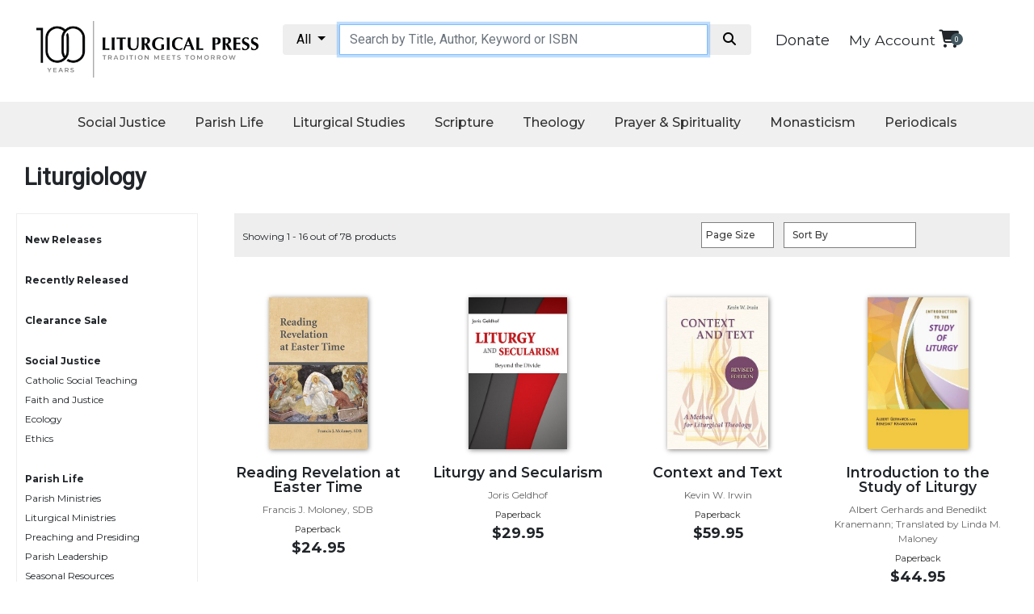

--- FILE ---
content_type: text/html; charset=utf-8
request_url: https://litpress.org/Category/L!LL/Liturgiology?theme=PM
body_size: 25097
content:
<!DOCTYPE html>
<html>
<head>   

        <title>Liturgical Press</title>
            
    <meta name="msvalidate.01" content="2D09CCD4C6E6A04032C581A9D23E9A4C" />
    <link rel="apple-touch-icon" sizes="180x180" href="https://cdnlp.blob.core.windows.net/litpress/images/favicons/apple-touch-icon.png">
    <link rel="icon" type="image/png" href="https://cdnlp.blob.core.windows.net/litpress/images/favicons/favicon-32x32.png" sizes="32x32">
    <link rel="icon" type="image/png" href="https://cdnlp.blob.core.windows.net/litpress/images/favicons/favicon-16x16.png" sizes="16x16">
    <link rel="manifest" href="https://cdnlp.blob.core.windows.net/litpress/images/favicons/manifest.json" type="application/json" crossorigin="anonymous">
    <link rel="mask-icon" href="https://cdnlp.blob.core.windows.net/litpress/images/favicons/safari-pinned-tab.svg" color="#5bbad5">
    <link rel="shortcut icon" href="https://cdnlp.blob.core.windows.net/litpress/images/favicons/favicon.ico">
    <meta name="msapplication-config" content="https://cdnlp.blob.core.windows.net/litpress/images/favicons/browserconfig.xml">
    <meta name="theme-color" content="#ffffff">
    <meta http-equiv="content-type" content="text/html; charset=utf-8" /> 
    <meta name="viewport" content="width=device-width, initial-scale=1.0" />

    
    <!-- Google Tag Manager -->
    <script>
(function(w,d,s,l,i){w[l]=w[l]||[];w[l].push({'gtm.start':
new Date().getTime(),event:'gtm.js'});var f=d.getElementsByTagName(s)[0],
j=d.createElement(s),dl=l!='dataLayer'?'&l='+l:'';j.async=true;j.src=
'https://www.googletagmanager.com/gtm.js?id='+i+dl;f.parentNode.insertBefore(j,f);
})(window,document,'script','dataLayer','GTM-WZBBZFV');</script>
    <!-- End Google Tag Manager -->


    <link href="/bundles/lpcss?v=RWKg1a2Ce9Q4LJYgBrvCJQ0HgUcIdiObFtZ04zIz6do1" rel="stylesheet"/>

    <script src="/bundles/lpscripts?v=G4z4U0PIBFvaMr7AaI0GNdrJSjjnAukucPFC5mdpEUM1"></script>

    

    

        <meta name="Description" content="Liturgiology Books to Buy Online from Liturgical Press" />
        <link rel="canonical" href="https://litpress.org/Category/L!LL/Liturgiology" />


    

    <!-- Facebook Pixel Code -->
    
    <!-- End Facebook Pixel Code -->
</head>

<body>
<!-- Google Tag Manager (noscript) -->
<noscript><iframe src='https://www.googletagmanager.com/ns.html?id=GTM-WZBBZFV'
height="0" width="0" style="display:none;visibility:hidden"></iframe></noscript>
<!-- End Google Tag Manager (noscript) -->



<link href="https://litpress.org/bundles/lpcss?v=RWKg1a2Ce9Q4LJYgBrvCJQ0HgUcIdiObFtZ04zIz6do1" rel="stylesheet" />

<link href='https://maxcdn.bootstrapcdn.com/bootstrap/4.0.0/css/bootstrap.min.css' rel='stylesheet' />


<script src="https://cdnjs.cloudflare.com/ajax/libs/popper.js/1.11.0/umd/popper.min.js" integrity="sha384-b/U6ypiBEHpOf/4+1nzFpr53nxSS+GLCkfwBdFNTxtclqqenISfwAzpKaMNFNmj4" crossorigin="anonymous"></script>
<script src='https://cdnjs.cloudflare.com/ajax/libs/twitter-bootstrap/4.0.0/js/bootstrap.min.js'></script>


<link rel="preconnect" href="https://fonts.googleapis.com">
<link rel="preconnect" href="https://fonts.gstatic.com" crossorigin>
<link href="https://fonts.googleapis.com/css2?family=Montserrat:ital,wght@0,100;0,200;0,300;0,400;0,500;0,600;0,700;0,800;0,900;1,100;1,200;1,300;1,400;1,500;1,600;1,700;1,800;1,900&family=Noto+Sans:ital,wght@0,400;0,700;1,400;1,700&family=Roboto&display=swap" rel="stylesheet">


<link href='https://stackpath.bootstrapcdn.com/font-awesome/4.7.0/css/font-awesome.min.css' rel='stylesheet' />

<link href="https://cdnjs.cloudflare.com/ajax/libs/font-awesome/6.7.2/css/all.min.css" rel='stylesheet' />

<style>
    .monty {
        font-family: 'Montserrat';
    }

    .robo {
        font-family: 'Roboto';
    }

    .bg_lpred {
        background-color: #8A181D;
    }

    .fg_white {
        color: white;
    }

    .tac {
        text-align: center;
    }

    .tar {
        text-align: right;
    }

    .tal {
        text-align: left;
    }

    .bolded {
        font-weight: bold;
    }


    #announcement_bar {
        padding: 12px;
        font-size: 14px;
        position: relative;
        box-sizing: border-box;
    }

    .sect21 {
        width: 100%;
        margin: 0 auto;
        max-width: 1240px;
        clear: both;
        box-sizing: border-box;
        padding: 20px 0px 20px 0px;
    }

    .container {
        max-width: 1220px;
    }


    a {
        font-size: 1.1rem;
        color: #343a40;
    }

        a.cart:hover {
            text-decoration: none;
            color: #d60e96;
        }

        a.cart .cart-basket {
            font-size: .6rem;
            position: absolute;
            top: -6px;
            right: -5px;
            width: 15px;
            height: 15px;
            color: #fff;
            background-color: #418deb;
            border-radius: 50%;
            vertical-align: middle;
        }

    #catContainer {
        width: 225px;
        float: left;
        padding: 10px;
        border: 1px solid #eee;
        line-height: 2;
    }

        #catContainer b {
            display: inline-block;
            margin-top: 10px;
        }

    .hdcol {
        padding-left: 20px;
        padding-bottom: 20px;
        padding-right: 20px;
        margin-top: 20px;
    }

        .hdcol h2 {
            font-size: 24px;
        }

    .colImg {
        height: 200px;
        display: block;
        margin: 0 auto 10px auto;
    }

    .titles_row {
        border-bottom: 1px solid #eee;
        font-size: 14px;
        text-align: center;
        padding-bottom: 30px;
    }

    .salink {
        color: inherit;
        text-decoration: underline;
        font-size: 14px;
        display: inline-block;
        margin-top: 20px;
    }

    .topArea .col-12 {
        padding: 10px 15px;
    }


    @media screen and (max-width:600px) {
        #catContainer {
            display: none;
        }
    }

    #searchInput {
        max-width: unset !important;
        padding: .375rem .75rem !important;
        font-size: 1rem !important;
        height: auto !important
    }
</style>



<link rel="stylesheet" href="https://cdnlp.blob.core.windows.net/litpress/sitecssnscripts/swiper.css" />

<style>
    .jumbotron {
        margin-top: 20px;
    }

    .swiper {
        width: 100%;
        height: 100%;
    }

    .swiper-slide {
        text-align: center;
        font-size: 18px;
        background: #fff;
        /* Center slide text vertically */
        display: -webkit-box;
        display: -ms-flexbox;
        display: -webkit-flex;
        display: flex;
        -webkit-box-pack: center;
        -ms-flex-pack: center;
        -webkit-justify-content: center;
        justify-content: center;
        -webkit-box-align: center;
        -ms-flex-align: center;
        -webkit-align-items: center;
        align-items: center;
    }

        .swiper-slide img {
            display: block;
            width: 100%;
            height: 100%;
            object-fit: cover;
        }
</style>







<!--
        <link rel="stylesheet" href="https://cdn.jsdelivr.net/npm/bootstrap@5.1.1/dist/css/bootstrap.min.css" integrity="sha384-F3w7mX95PdgyTmZZMECAngseQB83DfGTowi0iMjiWaeVhAn4FJkqJByhZMI3AhiU" crossorigin="anonymous">
    <link href="fa/css/all.css" rel="stylesheet">
-->



<style>
    .bar1, .bar2, .bar3 {
        background-color: #333;
    }

    #nav_wrap {
    }

    #logoMobile {
    }

    #cartMobile {
    }

    #searchMobile {
        display: none;
    }

    #topBarMobile {
        display: none;
        flex-direction: row;
        flex-wrap: nowrap;
        justify-content: space-between;
        padding: 10px;
    }

    @media screen and (max-width: 890px) {
        .navicon {
            display: inline-block;
        }

        #topBarMobile {
            display: flex;
        }

        #searchMobile {
            display: block;
        }

        #myTopnav {
            display: none;
        }

        #deskNav {
            display: none;
        }
    }
</style>

<!--top area mobile-->
<div id="topBarMobile">
    <div id="nav_wrap">
        <div class="navicon">
            <div class="bar1"></div>
            <div class="bar2"></div>
            <div class="bar3"></div>
        </div>
    </div>

    <div id="logoMobile">
        <a href="/Home"><img loading="lazy" src='https://cdnlp.blob.core.windows.net/litpress/images/layout/logo100.jpg' style='width:100%;max-width:250px;padding-top:5px' alt="Liturgical Press" /></a>
    </div>

    <div id="cartMobile" style="padding-top:10px;padding-right:10px;text-align:right"> 
        <div id="donateWrapM" style="display:block">
            <a class="monty" style="margin-right:20px;padding-top:0px;padding-bottom:1px;font-size:18px;color:inherit" href="/Donate">Donate</a>
        </div>
        <a href="/Cart" class="cart position-relative d-inline-flex" style="margin-right:41px;" aria-label="View your shopping cart">
            <i class="fas fa fa-shopping-cart fa-lg"></i>
            <span id="cbm" class="cart-basket d-flex align-items-center justify-content-center" style="background-color:#435760">
                <script>
                    $(document).ready(function () {
                        $('#cbm').text($('#cbd').text());
                    });
                </script>
            </span>
        </a>

    </div>
</div>

<div id="searchMobile" style="padding:12px;">
    <div class="container ctSearchMB">
        <div class="row">
            <div class="col-12">
                <div class="input-group">
                    <div class="input-group-btn search-panelMB">
                        <button type="button" class="btn btn-default dropdown-toggle" data-toggle="dropdown" style="background:#eee;color:black;">
                            <span id="search_conceptMB">All</span> <span class="caret"></span>
                        </button>
                        <ul class="dropdown-menu scrollable-dropdown" role="menu">
                            <li id="s_allMB"><a filter='' href="#">All</a></li>
                            <li id="s_tdMB"><a filter='TD' href="#">Give Us This Day</a></li>
                            <li id="s_lrMB"><a filter='LR' href="#">Little Rock Scripture</a></li>
                            <li id="s_musicMB"><a filter='music' href="#">Music</a></li>
                            <li id="s_spMB"><a filter='SP' href="#">Spanish</a></li>
                            <li id="s_sjbMB"><a filter='SJB' href="#">The Saint John's Bible</a></li>
                            <li id="s_cpMB"><a filter='CP' href="#">Cistercian</a></li>
                            <li id="s_wcsMB"><a filter='WCS' href="#">Wisdom Commentary</a></li>
                            <li id="s_onsaleMB"><a filter='onsale' href="#">On Sale</a></li>

                        </ul>
                    </div>
                    <input type="hidden" name="search_paramMB" value="all" id="search_paramMB">
                    <input type="text" class="form-control" name="xMB" id="searchInputMB" placeholder="Search by Title, Author, Keyword or ISBN" style="margin-top:0px">
                    <span class="input-group-btn">
                        <button style="background:#eee;color:black" id='searchBtnMB' class="btn btn-default" type="button" data-href='/Products/Search?query=queryValue&amp;filter=filterValue'>
                            <i class="fa fa-search fa-fw"></i>
                        </button>
                    </span>
                </div>
            </div>
        </div>
    </div>
</div>

<!--end top area mobile-->




<style>
    .bar1, .bar2, .bar3 {
        height: 3px;
        margin-top: 11px;
        margin-bottom: 12px;
    }

    .navmb {
        text-align: center;
    }

        .navmb:after {
            content: '';
            display: block;
            margin: 20px auto;
            width: 60%;
            height: 1px;
            border-bottom: 1px solid #ccc;
        }

    #mbsubmenu {
        width: 95%;
        margin: 0 auto;
        padding-top: 20px;
        padding-bottom: 20px;
    }

        #mbsubmenu .navmb {
            color: white !important;
        }

            #mbsubmenu .navmb:after {
                border-bottom: 1px solid #333;
            }

    .navlink {
        margin: 0px 0px 10px 10px !important;
    }
</style>



<div id="mySidenav" class="sidenav bg_white fg_charcoal monty" style="box-shadow:0 0 10px #333">
    <a class="navlink" href='/MyAccount'>My Account</a>
    <br />

    <div class="navLinkHead" style="margin-left:10px;font-weight:bold;font-size:22px">Social Justice</div>
    <a class="navlink" href='/Category/CSTE/catholic-social-teaching'>Catholic Social Teaching </a>
    <a class="navlink" href='/Category/JUFA/faith-and-justice'>Faith and Justice</a>
    <a class="navlink" href="/Category/ECOL/ecology">Ecology</a>
    <a class="navlink" href='/Category/ETHI/ethics'>Ethics</a>


    <div class="navLinkHead" style="margin-left:10px;font-weight:bold;font-size:22px">Parish Life</div>
    <a class='navlink' href='/Category/PMIN/parish-ministries'>Parish Ministries</a>
    <a class='navlink' href='/Category/LMIN/liturgical-ministries'>Liturgical Ministries</a>
    <a class='navlink' href='/Category/PANP/preaching-and-presiding'>Preaching and Presiding</a>
    <a class='navlink' href='/Category/PARL/parish-leadership'>Parish Leadership</a>
    <a class='navlink' href='/Category/SEAR/seasonal-resources'>Seasonal Resources</a>
    <a class='navlink' href='/Category/LRE/worship-resources'>Worship Resources</a>
    <a class='navlink' href='/Category/SACP/sacramental-preparation'>Sacramental Preparation</a>
    <a class='navlink' href='/Category/RITB/ritual-books'>Ritual Books</a>
    <a class='navlink' href='/Music'>Music</a>


    <div class="navLinkHead" style="margin-left:10px;font-weight:bold;font-size:22px">Liturgical Studies</div>
    <a class='navlink' href='/Category/LITT/liturgical-theology'>Liturgical Theology</a>
    <a class='navlink' href='/Category/LITC/liturgy-of-the-church'>The Liturgy of the Church</a>
    <a class='navlink' href="/Category/LISA/liturgy-and-sacraments">Liturgy and Sacraments</a>
    <a class='navlink' href='/Category/LITH/liturgy-in-history'>Liturgy in History</a>



    <div class="navLinkHead" style="margin-left:10px;font-weight:bold;font-size:22px">
        Scripture
        <!--<i class="fa fa-caret-down"></i>-->
    </div>
    <a class='navlink' href="/Category/BISP/biblical-spirituality">Biblical Spirituality</a>
    <a class='navlink' href="/Category/OTS/old-testament-scholarship">Old Testament Scholarship</a>
    <a class='navlink' href="/Category/NTS/new-testament-scholarship">New Testament Scholarship</a>
    <a class='navlink' href="/wisdom-commentary-series">Wisdom Commentary</a>
    <a class='navlink' href="/little-rock-scripture-study">Little Rock Scripture Study</a>
    <a class='navlink' href="/SJB">The Saint John's Bible</a>


    <div class="navLinkHead" style="margin-left:10px;font-weight:bold;font-size:22px">
        Theology
        <!--<i class="fa fa-caret-down"></i>-->
    </div>
    <a class='navlink' href="/Category/ECC/ecclesiology-and-ecumenism">Ecclesiology and Ecumenism</a>
    <a class='navlink' href="/Category/CHCU/church-and-culture">Church and Culture</a>
    <a class='navlink' href="/Category/SACT/sacramental-theology">Sacramental Theology </a>
    <a class='navlink' href="/Category/SYST/Systematic-Theology">Systematic Theology </a>
    <a class='navlink' href="/Category/HIST/Theology-in-History">Theology in History</a>
    <a class='navlink' href="/Category/ATA/Aesthetics-and-the-Arts">Aesthetics and the Arts</a>


    <div class="navLinkHead" style="margin-left:10px;font-weight:bold;font-size:22px">
        Prayer & Spirituality
        <!--<i class="fa fa-caret-down"></i>-->
    </div>
    <a class='navlink' href="/Category/P/prayer">Prayer</a>
    <a class='navlink' href="/Category/LOTH/Liturgy-of-the-Hours">
        Liturgy of the Hours
    </a>
    <a class='navlink' href="/Category/SPI/Spirituality">Spirituality</a>
    <a class='navlink' href="/Category/BH/Biography-Hagiography">Biography/Hagiography </a>
    <a class='navlink' href="/Category/DR/daily-reflections">Daily Reflections</a>
    <a class='navlink' href="/Category/SDC/spiritual-direction-counseling">Spiritual Direction/Counseling</a>
    <a class='navlink' href="https://giveusthisday.org" target="_blank" rel="nofollow"><i>Give Us This Day</i></a>


    <div class="navLinkHead" style="margin-left:10px;font-weight:bold;font-size:22px">
        Monasticism
        <!--<i class="fa fa-caret-down"></i>-->
    </div>
    <a class='navlink' href="/Category/B/Benedictine-Spirituality">Benedictine Spirituality </a>
    <a class='navlink' href="/CP">Cistercian </a>
    <a class='navlink' href="/Category/ROSB/rule-of-saint-benedict-and-other-rules">Rule of Saint Benedict and Other Rules</a>
    <a class='navlink' href="/Category/LEDI/lectio-divina">Lectio Divina</a>
    <a class='navlink' href="/Category/MOST/monastic-studies">Monastic Studies</a>
    <a class='navlink' href="/Category/S-MID/monastic-interreligious-dialogue">Monastic Interreligious Dialogue</a>
    <a class='navlink' href="/Category/OBL/oblates">Oblates</a>
    <a class='navlink' href="/Category/MOIH/monasticism-in-history">Monasticism in History</a>
    <a class='navlink' href="/Category/THME/thomas-merton">Thomas Merton</a>
    <a class='navlink' href="/Category/RLD/religious-life-discipleship">Religious Life/Discipleship</a>




    <div class="navLinkHead" style="margin-left:10px;font-weight:bold;font-size:22px">
        Periodicals
        <!--<i class="fa fa-caret-down"></i>-->
    </div>
    <a class='navlink' href="https://giveusthisday.org" target="_blank" rel="nofollow"><i>Give Us This Day</i></a>
    <a class='navlink' href="http://journalworship.org" target="_blank" rel="nofollow"><i>Worship</i></a>
    <a class='navlink' href="https://thebibletoday.org" target="_blank" rel="nofollow"><i>The Bible Today</i></a>

    <a class='navlink' href="https://cistercian-studies-quarterly.org/" target="_blank" rel="nofollow"><i>Cistercian Studies Quarterly</i></a>
    <a class='navlink' href="/loose-leaf-lectionary/index"><i>Loose-Leaf Lectionary</i></a>
    <a class="navlink" href="/Missals-For-Mass/Index"><i>Celebrating the Eucharist</i></a>
    <a class='navlink' href="/Bulletins/Index">Bulletins</a>

</div>




<script>
    $(document).ready(function () {
        //MOBILE NAV EVENTS
        $('.navicon').click(function () {
            $('#mySidenav').toggleClass('navopen');
            $(this).toggleClass('change');
        });
    });

    $(window).resize(function () {
        if ($('.navicon').css('display') == 'none') {
            $('#mySidenav').removeClass('navopen');
            $('.navicon').removeClass('change');
        }
    });
</script>

<style>
    ul.dropdown-menu li a {
        color: inherit
    }
</style>



<!--logo and search section-->
<div class='sect21' id="deskNav">
    <div class="container topArea">
        <div class="row">
            <div class="col-12 col-lg-3 col-md-3">
                <a href="/Home"><img loading="lazy" src='https://cdnlp.blob.core.windows.net/litpress/images/layout/logo100.jpg' style='width:100%;max-width:300px;margin-top:-4px' alt="Liturgical Press" /></a>
            </div>


            <div class="col-lg-6 col-12 col-md-6" style="padding:0">
                <div class="container ctSearch">
                    <div class="row">
                        <div class="col-12">
                            <div class="input-group">
                                <div class="input-group-btn search-panel">
                                    <button type="button" class="btn btn-default dropdown-toggle" data-toggle="dropdown" style="background:#eee;color:black;">
                                        <span id="search_concept">All</span> <span class="caret"></span>
                                    </button>
                                    <ul class="dropdown-menu scrollable-dropdown" role="menu">
                                        <li id="s_all"><a filter='' href="#">All</a></li>
                                        <li id="s_td"><a filter='TD' href="#">Give Us This Day</a></li>
                                        <li id="s_lr"><a filter='LR' href="#">Little Rock Scripture</a></li>
                                        <li id="s_music"><a filter='music' href="#">Music</a></li>
                                        <li id="s_sp"><a filter='SP' href="#">Spanish</a></li>
                                        <li id="s_sjb"><a filter='SJB' href="#">The Saint John's Bible</a></li>
                                        <li id="s_cp"><a filter='CP' href="#">Cistercian</a></li>
                                        <li id="s_wcs"><a filter='WCS' href="#">Wisdom Commentary</a></li>
                                        <li id="s_onsale"><a filter='onsale' href="#">On Sale</a></li>
                                    </ul>
                                </div>
                                <input type="hidden" name="search_param" value="all" id="search_param">
                                <input type="text" class="form-control" name="x" id="searchInput" placeholder="Search by Title, Author, Keyword or ISBN" style="margin-top:0px;">
                                <span class="input-group-btn">
                                    <button style="background:#eee;color:black" id='searchBtn' class="btn btn-default" type="button" data-href='/Products/Search?query=queryValue&amp;filter=filterValue'>
                                        <i class="fa fa-search fa-fw"></i>
                                    </button>
                                </span>
                            </div>
                        </div>
                    </div>
                </div>
            </div>


            <style>
                .cart, .headerLink {
                    color: inherit;
                }

                    .cart:hover, .fa-shopping-cart:hover, .cart-basket:hover {
                        color: #8A181D !important;
                    }
            </style>
            <div class="col-lg-3 col-12 col-md-3 tar-sm-l">
                <div id="cartInfo">
                            <div id="donateWrap" style="display:inline-block;margin-top:7px">
                                <a class="monty" style="color:inherit;margin-right:20px;padding-top:0px;padding-bottom:1px;font-size:18px;" href="/Donate">Donate</a>
                            </div>

                    <span class='monty' style='font-size:14px'><a class="headerLink" href="/MyAccount">My Account</a></span>

                    <a href="/Cart" class="cart position-relative d-inline-flex" aria-label="View your shopping cart">
                        <i class="fas fa fa-shopping-cart fa-lg"></i>
                        <span id="cbd" class="cart-basket d-flex align-items-center justify-content-center" style="background-color:#435760">
0
                        </span>
                    </a>
                </div>


            </div>
        </div>
    </div>
</div>

<script>
    $(document).ready(function (e) {
        $('.search-panel .dropdown-menu').find('a').click(function (e) {
            e.preventDefault();
            var param = $(this).attr("href").replace("#", "");
            var concept = $(this).text();
            var filter = $(this).attr('filter');
            //alert(filter);
            $('.search-panel span#search_concept').text(concept);
            $('.input-group #search_param').val(filter);
        });
    });

    $(document).ready(function (e) {
        $('.search-panelMB .dropdown-menu').find('a').click(function (e) {
            e.preventDefault();
            var param = $(this).attr("href").replace("#", "");
            var concept = $(this).text();
            var filter = $(this).attr('filter');
            //alert(filter);
            $('.search-panelMB span#search_conceptMB').text(concept);
            $('.input-group #search_paramMB').val(filter);
        });
    });
</script>

<script>
    function navFunction() {
        var x = document.getElementById("myTopnav");
        if (x.className === "topnav") {
            x.className += " responsive";
        } else {
            x.className = "topnav";
        }
    }

    function SetSearchFilter(f) {
        f = f.toLowerCase();

        var selector = '#s_' + f;
        var MBSelector = '#s_' + f + 'MB';

        $('#search_concept').html("Little Rock Scripture");
        $('#search_param').val("LR");
        $('#search_paramMB').val("LR");
        $('#s_lr').insertBefore('#s_all');

        $('#search_conceptMB').html("Little Rock Scripture");
        $('#search_paramMB').val("LR");
        $('#s_lrMB').insertBefore('#s_allMB');

        if (f == "" || f == "all") {
            $('#search_concept').html("All");
            $('#search_conceptMB').html("All");
            $('#search_param').val("All");
            $('#search_paramMB').val("All");
        }
        else if (f == "td") {
            $('#search_concept').html("Give Us This Day");
            $('#search_conceptMB').html("Give Us This Day");
            $('#search_param').val("TD");
            $('#search_paramMB').val("TD");
        }
        else if (f == "lr") {
            $('#search_concept').html("Little Rock Scripture");
            $('#search_conceptMB').html("Little Rock Scripture");
            $('#search_param').val("LR");
            $('#search_paramMB').val("LR");
        }
        else if (f == "sp") {
            $('#search_concept').html("Spanish");
            $('#search_conceptMB').html("Spanish");
            $('#search_param').val("SP");
            $('#search_paramMB').val("SP");
        }
        else if (f == "cp") {
            $('#search_concept').html("Cistercian");
            $('#search_conceptMB').html("Cistercian");
            $('#search_param').val("CP");
            $('#search_paramMB').val("CP");
        }
        else if (f == "onsale") {
            $('#search_concept').html("On Sale");
            $('#search_conceptMB').html("On Sale");
            $('#search_param').val("onsale");
            $('#search_paramMB').val("onsale");
        }
        else if (f == "music") {
            $('#search_concept').html("Music");
            $('#search_conceptMB').html("Music");
            $('#search_param').val("music");
            $('#search_paramMB').val("music");
        }
        else if (f == "wcs") {
            $('#search_concept').html("Wisdom Commentary");
            $('#search_conceptMB').html("Wisdom Commentary");
            $('#search_param').val("WCS");
            $('#search_paramMB').val("WCS");
        }
        else {
            $('#search_concept').html("All");
            $('#search_conceptMB').html("All");
        }
    }

    function GetCurrentSiteSearch() {
        var loc = window.location.href.toLowerCase();

        if (loc.includes("litpress.org/lr") || loc.includes("devsmm.com/lr") || loc.includes("litpress.org/little-rock") || loc.includes("devsmm.com/little-rock")) {
            return "LR";
        }
        else if (loc.includes("litpress.org/cp") || loc.includes("devsmm.com/cp") || loc.includes("litpress.org/cistercian-pu") || loc.includes("devsmm.com/cistercian-pu")) {
            return "CP";
        }
        else if ((loc.includes("litpress.org/wcs") || loc.includes("devsmm.com/wcs") || loc.includes("litpress.org/wisdom-com") || loc.includes("devsmm.com/wisdom-com"))) {
            return "WCS";
        }
        else if ((loc.includes("litpress.org/sjb") || loc.includes("devsmm.com/sjb") || loc.includes("litpress.org/the-saint-j") || loc.includes("devsmm.com/the-saint-j"))) {
            return "SJB";
        }
        else if ((loc.includes("litpress.org/music") || loc.includes("devsmm.com/music"))) {
            return "music";
        }
        else if ((loc.includes("litpress.org/spanish") || loc.includes("devsmm.com/spanish"))) {
            return "SP";
        }
        else {
            return "";
        }
    }

    $(document).ready(function () {
        $('#searchBtn').click(function () {
            var value = $("#searchInput").val().trim();
            if (value == "" || value == null)
                return;

            var filter = "";

            filter = $('.input-group #search_param').val();

            location.href = $(this).attr('data-href').replace("queryValue", value.toLowerCase()).replace("filterValue", filter);
        });

        var curUrlLocation = window.location.href;

        if (curUrlLocation.toLowerCase().includes("products/search")) {
            var urlParamsS;
            (window.onpopstate = function () {
                var match,
                    pl = /\+/g,  // Regex for replacing addition symbol with a space
                    search = /([^&=]+)=?([^&]*)/g,
                    decode = function (s) { return decodeURIComponent(s.replace(pl, " ")); },
                    query = window.location.search.substring(1);

                urlParamsS = {};
                while (match = search.exec(query))
                    urlParamsS[decode(match[1])] = decode(match[2]);
            })();

            if ("filter" in urlParamsS) {
                var sFilter = urlParamsS['filter'];

                SetSearchFilter(sFilter);
            }
        }
        else {
            var curSite = GetCurrentSiteSearch();

            if (curSite == "LR") {
                $('#search_concept').html("Little Rock Scripture");
                $('#search_param').val("LR");
                $('#s_lr').insertBefore('#s_all');

                $('#search_conceptMB').html("Little Rock Scripture");
                $('#search_paramMB').val("LR");
                $('#s_lrMB').insertBefore('#s_allMB');
            }
            else if (curSite == "CP") {
                $('#search_concept').html("Cistercian");
                $('#search_param').val("CP");
                $('#s_cp').insertBefore('#s_all');

                $('#search_conceptMB').html("Cistercian");
                $('#search_paramMB').val("CP");
                $('#s_cpMB').insertBefore('#s_allMB');
            }
            else if (curSite == "WCS") {
                $('#search_concept').html("Wisdom Commentary");
                $('#search_param').val("WCS");
                $('#s_wcs').insertBefore('#s_all');

                $('#search_conceptMB').html("Wisdom Commentary");
                $('#search_paramMB').val("WCS");
                $('#s_wcsMB').insertBefore('#s_allMB');
            }
            else if (curSite == "SJB") {
                $('#search_concept').html("Saint Johns Bible");
                $('#search_param').val("SJB");
                $('#s_sjb').insertBefore('#s_all');

                $('#search_conceptMB').html("Saint Johns Bible");
                $('#search_paramMB').val("SJB");
                $('#s_sjbMB').insertBefore('#s_allMB');
            }
            else if (curSite == "music") {
                $('#search_concept').html("Music");
                $('#search_param').val("music");
                $('#s_music').insertBefore('#s_all');

                $('#search_conceptMB').html("Music");
                $('#search_paramMB').val("music");
                $('#s_musicMB').insertBefore('#s_allMB');
            }
            else if (curSite == "SP") {
                $('#search_concept').html("Spanish");
                $('#search_param').val("SP");
                $('#s_sp').insertBefore('#s_all');

                $('#search_conceptMB').html("Spanish");
                $('#search_paramMB').val("SP");
                $('#s_spMB').insertBefore('#s_SPMB');
            }
        }


        $('#searchInput').keydown(function (e) {
            $(this).css('font-style', 'normal');

            if (e.keyCode == 13) {
                if ($(this).val().trim() != '') {
                    $('#searchBtn').click();
                }
            }
        });

        $('#searchBtnMB').click(function () {
            var value = $("#searchInputMB").val().trim();
            if (value == "" || value == null)
                return;

            var filter = "";

            filter = $('.input-group #search_paramMB').val();

            location.href = $(this).attr('data-href').replace("queryValue", value).replace("filterValue", filter);

            location.href = $(this).attr('data-href').replace("queryValue", value).replace("filterValue", filter);
        });

        $('#searchInputMB').keydown(function (e) {
            $(this).css('font-style', 'normal');

            if (e.keyCode == 13) {
                if ($(this).val().trim() != '') {
                    $('#searchBtnMB').click();
                }
            }
        });
    })
</script>

<style>
    ul.dropdown-menu li {
        padding: 5px 10px 5px 10px;
    }

        ul.dropdown-menu li a {
            font-size: 13px;
        }

    .scrollable-dropdown {
        height: auto;
        overflow-x: hidden;
    }
</style>



<script>

    $(document).ready(function () {
        $('.drop_nb_btn').click(function () {
            //alert();
            $(this).next('.drop_nb_down-content').toggle();
        });
    });
</script>



<!--DD Nav bar-->
<style>
    .topnav {
        background-color: #F0F0F0; /* #DFDFDF;*/
        box-sizing: border-box;
        text-align: center;
        margin: 0 auto;
        min-height: 56px;
        height: auto;
    }

        .topnav * {
            font-family: 'Montserrat';
        }

        .topnav a {
            display: inline-block;
            color: #333;
            text-align: center;
            padding: 14px 16px;
            text-decoration: none;
            font-size: 16px;
            box-sizing: border-box;
            font-weight: 500;
            transition: 0.3s;
        }

        .topnav .icon {
            display: none;
        }

    .drop_nb_btn {
        display: inline-block;
    }

    .drop_nb_down {
        display: inline-block;
        transition: 0.3s;
    }


        .drop_nb_down .drop_nb_btn {
            font-size: 16px;
            border: none;
            outline: none;
            color: #333;
            padding: 14px 16px;
            background-color: inherit;
            font-family: inherit;
            font-weight: 500;
            text-align: center;
            transition: 0.3s;
        }

    .drop_nb_down-content {
        display: none;
        position: absolute;
        background-color: #F0F0F0;
        min-width: 160px;
        z-index: 999999;
        transition: 0.3s;
    }

        .drop_nb_down-content a {
            float: none;
            color: black;
            padding: 12px 16px;
            text-decoration: none;
            display: block;
            text-align: left;
            font-weight: 400;
            font-size: 13px;
            transition: 0.3s;
        }

    .topnav a:hover {
        text-decoration: none;
    }

    .topnav a:hover, .drop_nb_down:hover .drop_nb_btn {
        color: #8A181D;
        border-bottom: 3px solid #8A181D;
    }

    .drop_nb_down-content a:hover {
        color: #8A181D;
        border: none;
        background: #DFDFDF;
    }


    @media screen and (min-width:891px) {
        .drop_nb_down:hover .drop_nb_down-content {
            display: block;
        }
    }




    @media screen and (max-width: 890px) {


        .topnav a:not(:first-child), .drop_nb_down .drop_nb_btn {
            display: none;
        }

        #first {
            display: none;
        }

        .topnav a.icon {
            float: left;
            display: block;
        }
    }

    @media screen and (max-width: 890px) {
        .topnav.responsive {
            position: relative;
            height: auto;
        }
            /*.topnav.responsive .icon {
        position: absolute;
        right: 0;
        top: 0;
      }*/
            .topnav.responsive a {
                float: none;
                display: block;
                text-align: left;
            }

            .topnav.responsive .drop_nb_down {
                float: none;
                text-align: left;
                display: block;
            }

            .topnav.responsive .drop_nb_down-content {
                position: relative;
            }

            .topnav.responsive .drop_nb_down .drop_nb_btn {
                display: block;
                width: 100%;
                text-align: left;
            }



        .drop_nb_down-content a {
            margin-left: 10px;
        }
    }
</style>

<div class="topnav" id="myTopnav">
    <div class='drop_nb_down'>
        <button class='drop_nb_btn' style="cursor:pointer !important">Social Justice</button>
        <div class='drop_nb_down-content'>
            <a href='/Category/CSTE/catholic-social-teaching'>Catholic Social Teaching </a>
            <a href='/Category/JUFA/faith-and-justice'>Faith and Justice</a>
            <a href="/Category/ECOL/ecology">Ecology</a>
            <a href='/Category/ETHI/ethics'>Ethics</a>
        </div>
    </div>


    <div class='drop_nb_down'>
        <button class='drop_nb_btn'>Parish Life</button>
        <div class='drop_nb_down-content'>
            <a href='/Category/PMIN/parish-ministries'>Parish Ministries</a>
            <a href='/Category/LMIN/liturgical-ministries'>Liturgical Ministries</a>
            <a href='/Category/PANP/preaching-and-presiding'>Preaching and Presiding</a>
            <a href='/Category/PARL/parish-leadership'>Parish Leadership</a>
            <a href='/Category/SEAR/seasonal-resources'>Seasonal Resources</a>
            <a href='/Category/LRE/worship-resources'>Worship Resources</a>
            <a href='/Category/SACP/sacramental-preparation'>Sacramental Preparation</a>
            <a href='/Category/RITB/ritual-books'>Ritual Books</a>
            <a href='/Music'>Music</a>
            <a href='/Missals-For-Mass/Index'>Missals for Mass</a>
        </div>
    </div>

    <div class='drop_nb_down'>
        <button class='drop_nb_btn'>Liturgical Studies</button>
        <div class='drop_nb_down-content'>
            <a href='/Category/LITT/liturgical-theology'>Liturgical Theology</a>
            <a href='/Category/LITC/liturgy-of-the-church'>The Liturgy of the Church</a>
            <a href="/Category/LISA/liturgy-and-sacraments">Liturgy and Sacraments</a>
            <a href='/Category/LITH/liturgy-in-history'>Liturgy in History</a>
        </div>
    </div>


    <div class="drop_nb_down">
        <button class="drop_nb_btn">
            Scripture
            <!--<i class="fa fa-caret-down"></i>-->
        </button>
        <div class="drop_nb_down-content">
            <a href="/Category/BISP/biblical-spirituality">Biblical Spirituality</a>
            <a href="/Category/OTS/old-testament-scholarship">Old Testament Scholarship</a>
            <a href="/Category/NTS/new-testament-scholarship">New Testament Scholarship</a>
            <a href="/wisdom-commentary-series">Wisdom Commentary</a>
            <a href="/little-rock-scripture-study">Little Rock Scripture Study</a>
            <a href="/SJB">The Saint John's Bible</a>
        </div>
    </div>



    <div class="drop_nb_down">
        <button class="drop_nb_btn">
            Theology
            <!--<i class="fa fa-caret-down"></i>-->
        </button>
        <div class="drop_nb_down-content">
            <a href="/Category/ECC/ecclesiology-and-ecumenism">Ecclesiology and Ecumenism</a>
            <a href="/Category/CHCU/church-and-culture">Church and Culture</a>
            <a href="/Category/SACT/sacramental-theology">Sacramental Theology </a>
            <a href="/Category/SYST/Systematic-Theology">Systematic Theology </a>
            <a href="/Category/HIST/Theology-in-History">Theology in History</a>
            <a href="/Category/ATA/Aesthetics-and-the-Arts">Aesthetics and the Arts</a>
        </div>
    </div>



    <div class="drop_nb_down">
        <button class="drop_nb_btn">
            Prayer & Spirituality
            <!--<i class="fa fa-caret-down"></i>-->
        </button>
        <div class="drop_nb_down-content">
            <a href="/Category/P/prayer">Prayer</a>
            <a href="/Category/LOTH/Liturgy-of-the-Hours">
                Liturgy of the Hours
            </a>
            <a href="/Category/SPI/Spirituality">Spirituality</a>
            <a href="/Category/BH/Biography-Hagiography">Biography/Hagiography </a>
            <a href="/Category/DR/daily-reflections">Daily Reflections</a>
            <a href="/Category/SDC/spiritual-direction-counseling">Spiritual Direction/Counseling</a>
            <a href="https://giveusthisday.org" target="_blank" rel="nofollow"><i>Give Us This Day</i></a>
        </div>
    </div>



    <div class="drop_nb_down">
        <button class="drop_nb_btn">
            Monasticism
            <!--<i class="fa fa-caret-down"></i>-->
        </button>
        <div class="drop_nb_down-content">
            <a href="/Category/B/Benedictine-Spirituality">Benedictine Spirituality </a>
            <a href="/CP">Cistercian </a>
            <a href="/Category/ROSB/rule-of-saint-benedict-and-other-rules">Rule of Saint Benedict and Other Rules</a>
            <a href="/Category/LEDI/lectio-divina">Lectio Divina</a>
            <a href="/Category/MOST/monastic-studies">Monastic Studies</a>
            <a href="/Category/S-MID/monastic-interreligious-dialogue">Monastic Interreligious Dialogue</a>
            <a href="/Category/OBL/oblates">Oblates</a>
            <a href="/Category/MOIH/monasticism-in-history">Monasticism in History</a>
            <a href="/Category/THME/thomas-merton">Thomas Merton</a>
            <a href="/Category/RLD/religious-life-discipleship">Religious Life/Discipleship</a>
        </div>
    </div>



    <div class="drop_nb_down">
        <button class="drop_nb_btn">
            Periodicals
            <!--<i class="fa fa-caret-down"></i>-->
        </button>
        <div class="drop_nb_down-content">
            <a href="https://giveusthisday.org" target="_blank" rel="nofollow"><i>Give Us This Day</i></a>
            <a href="http://journalworship.org" target="_blank" rel="nofollow"><i>Worship</i></a>
            <a href="https://thebibletoday.org" target="_blank" rel="nofollow"><i>The Bible Today</i></a>

            <a href="https://cistercian-studies-quarterly.org/" target="_blank" rel="nofollow"><i>Cistercian Studies Quarterly</i></a>
            <a href="/loose-leaf-lectionary/index"><i>Loose-Leaf Lectionary</i></a>
            <a href="/Missals-For-Mass/Index"><i>Celebrating the Eucharist</i></a>
            <a href="/Bulletins/Index">Bulletins</a>
        </div>
    </div>

    <a href="javascript:void(0);" style="font-size:15px;" id="myIcon" class="icon" onclick="navFunction()">&#9776;</a>

    
</div>



<script>
    $(document).ready(function () {
        $('#searchInput').focus();
    });
</script>


    <style>#mainbody {padding-top: 200px;}</style>






<div class="sect cfix">


<link href='https://maxcdn.bootstrapcdn.com/bootstrap/4.0.0/css/bootstrap.min.css' rel='stylesheet' />




<link href="/bundles/productpages?v=bFA9FcY06azwY7v1V5d8awQKUv6QP8yoODU8wyoX6n81" rel="stylesheet"/>



<style>
    @media screen and (min-width:768px) {
        .mainProductsWrap {
            margin-left: 250px;
        }
    }
</style>



<div class="htmlBlock" style="max-width:1240px;margin:0 auto;">



</div>


<style>
    #catContainer a {
        font-size: inherit;
        color: inherit;
    }

    .footerLink {
        color: inherit
    }
</style>
<style>
    .container {
        max-width: 1220px;
    }

    .titles_row {
        border-bottom: none;
        font-size: 14px;
        text-align: center;
        padding-bottom: 30px;
    }

    .colImg {
        height: 188px;
        display: block;
        margin: 0 auto 10px auto;
    }

    .container p.reset {
        margin: 0;
        padding: 0;
        line-height: 1;
    }

    .container p.book_author {
        font-size: 12px;
        color: #666667;
        margin-top: 10px;
        line-height: 1.5
    }

    .container p.book_format {
        font-size: 11px;
        color: #333;
        margin-top: 10px;
    }

    .container p.book_price {
        margin-top: 8px;
    }

    .container p.book_title {
        font-weight: 600;
        font-size: 16px;
        margin-top: 20px
    }

    #catContainer {
        width: 225px;
        float: left;
        padding: 10px;
        border: 1px solid #eee;
        line-height: 2;
    }

        #catContainer b {
            display: inline-block;
            margin-top: 10px;
        }

    a.cLink {
        text-decoration: none;
        color: inherit;
        font-size: inherit
    }

        a.cLink:hover {
            text-decoration: underline
        }

        a.cLink.cActive {
            font-weight: 600;
            color: #8A181D
        }

    a.inhLink {
        color: inherit
    }
</style>

<div class='sect21 cfix'>



    <script>
        $(document).ready(function () {
            curProdsUrl = window.location.href.toLowerCase();

            if (curProdsUrl.indexOf(".org/sale") != -1) {
                $('#saleInfo').show();
            }
        });
    </script>








    <h1 id="catName" style="font-size:29px;font-weight:600;padding-bottom:20px;padding-left:10px">Liturgiology</h1>

    <style>
        .colImg {
            box-shadow: 1px 1px 6px gray;
        }
    </style>



    
<div id='catContainer' class='monty' style='font-size:12px'>
    <p><b><a href="/NewReleases">New Releases</a></b></p>

    <p><b><a href="/RecentReleases">Recently Released</a></b></p>

    <p><b><a href="/Sale">Clearance Sale</a></b></p>

    <p>
        <b>Social Justice</b>
        <br /><a href='/Category/CSTE/catholic-social-teaching'>Catholic Social Teaching </a>
        <br /><a href='/Category/JUFA/faith-and-justice'>Faith and Justice</a>
        <br /><a href="/Category/ECOL/ecology">Ecology</a>
        <br /><a href='/Category/ETHI/ethics'>Ethics</a>
    </p>

    <p>
        <b>Parish Life</b>
        <br /><a href='/Category/PMIN/parish-ministries'>Parish Ministries</a>
        <br /><a href='/Category/LMIN/liturgical-ministries'>Liturgical Ministries</a>
        <br /><a href='/Category/PANP/preaching-and-presiding'>Preaching and Presiding</a>
        <br /><a href='/Category/PARL/parish-leadership'>Parish Leadership</a>
        <br /><a href='/Category/SEAR/seasonal-resources'>Seasonal Resources</a>
        <br /><a href='/Category/LRE/worship-resources'>Worship Resources</a>
        <br /><a href='/Category/SACP/sacramental-preparation'>Sacramental Preparation</a>
        <br /><a href='/Category/RITB/ritual-books'>Ritual Books</a>
        <br /><a href='/Music'>Music</a>
        <br /><a href="/Missals-For-Mass/Index">Missals for Mass</a>
    </p>

    <p>
        <b>Liturgical Studies</b>
        <br /><a href='/Category/LITT/liturgical-theology'>Liturgical Theology</a>
        <br /><a href='/Category/LITC/liturgy-of-the-church'>The Liturgy of the Church</a>
        <br /><a href="/Category/LISA/liturgy-and-sacraments">Liturgy and Sacraments</a>
        <br /><a href='/Category/LITH/liturgy-in-history'>Liturgy in History</a>
    </p>

    <p>
        <b>Scripture</b> 
        <br /><a href="/Category/BISP/biblical-spirituality">Biblical Spirituality</a>
        <br /><a href="/Category/OTS/old-testament-scholarship">Old Testament Scholarship</a>
        <br /><a href="/Category/NTS/new-testament-scholarship">New Testament Scholarship</a>
        <br /><a href="/wisdom-commentary-series">Wisdom Commentary</a>
        <br /><a href="/little-rock-scripture-study">Little Rock Scripture Study</a>
        <br /><a href="/SJB">The Saint John’s Bible</a>
    </p>

    <p>
        <b>Theology</b>
        <br /><a href="/Category/ECC/Ecclesiology-and-ecumenism">Ecclesiology and Ecumenism</a>
        <br /><a href="/Category/CHCU/Church-and-Culture">Church and Culture</a>
        <br /><a href="/Category/SACT/Sacramental-Theology">Sacramental Theology</a>
        <br /><a href="/Category/SYST/Systematic-Theology">Systematic Theology</a>
        <br /><a href="/Category/HIST/Theology-in-History">Theology in History</a>
        <br /><a href="/Category/ATA/Aesthetics-and-the-Arts">Aesthetics and the Arts</a>
    </p>

    <p>
        <b>Prayer &amp; Spirituality</b>
        <br /><a href="/Category/P/prayer">Prayer</a>
        <br /><a href="/Category/LOTH/Liturgy-of-the-Hours">Liturgy of the Hours</a>
        <br /><a href="/Category/SPI/Spirituality">Spirituality</a>
        <br /><a href="/Category/BH/Biography-Hagiography">Biography/Hagiography</a>
        <br /><a href="/Category/DR">Daily Reflections</a>
        <br /><a href="/Category/SDC/spiritual-direction-counseling">Spiritual Direction/Counseling</a>
        <br /><a href="https://giveusthisday.org" target="_blank" rel="nofollow"><i>Give Us This Day</i></a>
    </p>

    <p>
        <b>Monasticism</b>
        <br /><a href="/Category/B/benedictine-spirituality">Benedictine Spirituality</a>
        <br /><a href="/CP">Cistercian</a>
        <br /><a href="/Category/ROSB/rule-of-st-benedict-and-other-rules">Rule of Saint Benedict and Other <br />&nbsp;&nbsp;Rules</a>
        <br /><a href="/Category/LEDI/lectio-divina">Lectio Divina</a>
        <br /><a href="/Category/MOST/monastic-studies">Monastic Studies</a>
        <br /><a href="/Category/S-MID/monastic-interreligious-dialogue">Monastic Interreligious Dialogue</a>
        <br /><a href="/Category/OBL/oblates">Oblates</a>
        <br /><a href="/Category/MOIH/monasticism-in-history">Monasticism in History</a>
        <br /><a href="/Category/THME/thomas-merton">Thomas Merton</a>
        <br /><a href="/Category/RLD/religious-life-discipleship">Religious Life/Discipleship</a>
    </p>

    <p>
        <b>Periodicals</b>
        <br /><a href="https://giveusthisday.org" target="_blank" rel="nofollow"><i>Give Us This Day</i></a>
        <br /><a href="http://journalworship.org" target="_blank" rel="nofollow"><i>Worship</i></a>
        <br /><a href="https://thebibletoday.org" target="_blank" rel="nofollow"><i>The Bible Today</i></a>
        <br /><a href="https://cistercian-studies-quarterly.org/" target="_blank" rel="nofollow"><i>Cistercian Studies Quarterly</i></a>
        <br /><a href="/loose-leaf-lectionary/index"><i>Loose-Leaf Lectionary</i></a>
        <br /><a href="/Missals-For-Mass/Index"><i>Celebrating the Eucharist</i></a>
        <br /><a href="/Bulletins/Index">Bulletins</a>
    </p>

    <p>
        <b><a href="/Category/SP/spanish-espanol">Spanish/Español</a></b>
    </p>
</div>
    
        

    <div class="container monty mainProductsWrap" style="width:auto;height:100%;">

        <div class="row titles_row" style="margin-bottom:40px;padding:10px;padding-top:0px;padding-left:20px;text-align:left;">
            <div class="col-12" style="padding:10px;padding-right:8px;padding-left:10px;box-sizing:border-box;background:#eee;text-align:left">
                <div class="row">
                    <div class="col-7" style="box-sizing:border-box;padding-top:8px;">
                        <span style="font-size:12px">
                                <span>
    Showing 1 - 16 out of 78 products
    </span>

                        </span>
                    </div>

                    <style>
                        option {
                            background-color: white;
                        }

                        .lp_ddl .dropdown li a {
                            font-size: inherit;
                            color: inherit;
                            font-weight: normal;
                        }
                    </style>
                    <div class="col-5">
                        <table>
                            <tr>
                                <td>
                                    <div id="ddPageSize" class="lp_ddl ddmin" style="border:1px solid #eee;z-index:9999;width:90px;margin-right:10px;border:1px solid gray;font-size:12px;padding:6px 1px;font-style:normal;font-weight:500;padding-left:5px;">
                                        <span class="results-per-page">Page Size</span>
                                        <ul class="dropdown">
                                            <li><a href="#" class="search-page-size" size="16">16</a></li>
                                            <li><a href="#" class="search-page-size" size="32">32</a></li>
                                            <li><a href="#" class="search-page-size" size="48">48</a></li>
                                        </ul>
                                    </div>
                                </td>

                                <td>
                                    <div id="ddSort" class="lp_ddl ddmin" style="border:1px solid #eee;z-index:9999;width:164px;background-color:white;border:1px solid gray;font-size:12px;padding:6px 1px;font-style:normal;font-weight:500;">
                                        <span class="search-sort-value" style="padding-left: 9px;">Sort By</span>
                                        <ul class="dropdown" style="font-size:inherit;color:inherit;border:1px solid gray">
                                            <li style="font-size:inherit;color:inherit"><a href="#" class="search-sort" sortby="date" sortreverse="false">Newest to Oldest</a></li>
                                            <li><a href="#" class="search-sort" sortby="date" sortreverse="true">Oldest to Newest</a></li>
                                            <li><a href="#" class="search-sort" sortby="title" sortreverse="true">Title A to Z</a></li>
                                            <li><a href="#" class="search-sort" sortby="title" sortreverse="false">Title Z to A</a></li>
                                            <li><a href="#" class="search-sort" sortby="price" sortreverse="false">Price High to Low</a></li>
                                            <li><a href="#" class="search-sort" sortby="price" sortreverse="true">Price Low to High</a></li>
                                        </ul>
                                    </div>
                                </td>
                            </tr>

                        </table>






                        
                    </div>
                </div>
            </div>
        </div>



        
                
                    <div class="row titles_row">
                
            <div class="col col-md-6 col-lg-3">
                <a href="/Products/8505/Reading-Revelation-at-Easter-Time">
                    <img class="colImg" src="https://cdnlp.blob.core.windows.net/litpress/images/cvr_thumbs/8505.jpg" imgsrc="https://cdnlp.blob.core.windows.net/litpress/images/cvr_thumbs/9780814685051.jpg" alt="" style="object-fit:scale-down;max-width:130px;" />
                </a>
                <p class="reset book_title"><a class="inhLink" href="/Products/8505/Reading-Revelation-at-Easter-Time">Reading Revelation at Easter Time</a></p>


                <p class="reset book_author">Francis J. Moloney, SDB</p>
                <p class="reset book_format">Paperback</p>
                <p style="padding-bottom:16px;" class="reset book_price"><span style='font-size:18px;font-weight:bold'>$24.95</span></p>
            </div>
            <div class="col col-md-6 col-lg-3">
                <a href="/Products/8461/Liturgy-and-Secularism">
                    <img class="colImg" src="https://cdnlp.blob.core.windows.net/litpress/images/cvr_thumbs/8461.jpg" imgsrc="https://cdnlp.blob.core.windows.net/litpress/images/cvr_thumbs/9780814684610.jpg" alt="" style="object-fit:scale-down;max-width:130px;" />
                </a>
                <p class="reset book_title"><a class="inhLink" href="/Products/8461/Liturgy-and-Secularism">Liturgy and Secularism </a></p>


                <p class="reset book_author">Joris Geldhof</p>
                <p class="reset book_format">Paperback</p>
                <p style="padding-bottom:16px;" class="reset book_price"><span style='font-size:18px;font-weight:bold'>$29.95</span></p>
            </div>
            <div class="col col-md-6 col-lg-3">
                <a href="/Products/8037/Context-and-Text">
                    <img class="colImg" src="https://cdnlp.blob.core.windows.net/litpress/images/cvr_thumbs/8037.jpg" imgsrc="https://cdnlp.blob.core.windows.net/litpress/images/cvr_thumbs/9780814680377.jpg" alt="" style="object-fit:scale-down;max-width:130px;" />
                </a>
                <p class="reset book_title"><a class="inhLink" href="/Products/8037/Context-and-Text">Context and Text</a></p>


                <p class="reset book_author">Kevin W. Irwin</p>
                <p class="reset book_format">Paperback</p>
                <p style="padding-bottom:16px;" class="reset book_price"><span style='font-size:18px;font-weight:bold'>$59.95</span></p>
            </div>
            <div class="col col-md-6 col-lg-3">
                <a href="/Products/6312/Introduction-to-the-Study-of-Liturgy">
                    <img class="colImg" src="https://cdnlp.blob.core.windows.net/litpress/images/cvr_thumbs/6312.jpg" imgsrc="https://cdnlp.blob.core.windows.net/litpress/images/cvr_thumbs/9780814663127.jpg" alt="" style="object-fit:scale-down;max-width:130px;" />
                </a>
                <p class="reset book_title"><a class="inhLink" href="/Products/6312/Introduction-to-the-Study-of-Liturgy">Introduction to the Study of Liturgy</a></p>


                <p class="reset book_author">Albert Gerhards and Benedikt Kranemann; Translated by Linda M. Maloney</p>
                <p class="reset book_format">Paperback</p>
                <p style="padding-bottom:16px;" class="reset book_price"><span style='font-size:18px;font-weight:bold'>$44.95</span></p>
            </div>
            </div>
                
                    <div class="row titles_row">
                
            <div class="col col-md-6 col-lg-3">
                <a href="/Products/6320/Christian-Preaching-and-Worship-in-Multicultural-Contexts">
                    <img class="colImg" src="https://cdnlp.blob.core.windows.net/litpress/images/cvr_thumbs/6320.jpg" imgsrc="https://cdnlp.blob.core.windows.net/litpress/images/cvr_thumbs/9780814663202.jpg" alt="" style="object-fit:scale-down;max-width:130px;" />
                </a>
                <p class="reset book_title"><a class="inhLink" href="/Products/6320/Christian-Preaching-and-Worship-in-Multicultural-Contexts">Christian Preaching and Worship in Multicultural Contexts</a></p>


                <p class="reset book_author">Eunjoo Mary Kim; Foreword by Mark R. Francis</p>
                <p class="reset book_format">Paperback</p>
                <p style="padding-bottom:16px;" class="reset book_price"><span style='font-size:18px;font-weight:bold'>$29.95</span></p>
            </div>
            <div class="col col-md-6 col-lg-3">
                <a href="/Products/6354/Reformed-Sacramentality">
                    <img class="colImg" src="https://cdnlp.blob.core.windows.net/litpress/images/cvr_thumbs/6354.jpg" imgsrc="https://cdnlp.blob.core.windows.net/litpress/images/cvr_thumbs/9780814663547.jpg" alt="" style="object-fit:scale-down;max-width:130px;" />
                </a>
                <p class="reset book_title"><a class="inhLink" href="/Products/6354/Reformed-Sacramentality">Reformed Sacramentality</a></p>


                <p class="reset book_author">Graham R. Hughes, edited and introduced by Steffen L&#246;sel, foreword by Gordon Lathrop</p>
                <p class="reset book_format">Paperback</p>
                <p style="padding-bottom:16px;" class="reset book_price"><span style='font-size:18px;font-weight:bold'>$34.95</span></p>
            </div>
            <div class="col col-md-6 col-lg-3">
                <a href="/Products/6268/Liturgys-Imagined-Pasts">
                    <img class="colImg" src="https://cdnlp.blob.core.windows.net/litpress/images/cvr_thumbs/6268.jpg" imgsrc="https://cdnlp.blob.core.windows.net/litpress/images/cvr_thumbs/9780814662687.jpg" alt="" style="object-fit:scale-down;max-width:130px;" />
                </a>
                <p class="reset book_title"><a class="inhLink" href="/Products/6268/Liturgys-Imagined-Pasts">Liturgy&#39;s Imagined Past/s</a></p>


                <p class="reset book_author">Edited by Teresa Berger and Bryan D. Spinks</p>
                <p class="reset book_format">Paperback</p>
                <p style="padding-bottom:16px;" class="reset book_price"><span style='font-size:18px;font-weight:bold'>$34.95</span></p>
            </div>
            <div class="col col-md-6 col-lg-3">
                <a href="/Products/4867/Whose-Mass-Is-It">
                    <img class="colImg" src="https://cdnlp.blob.core.windows.net/litpress/images/cvr_thumbs/4867.jpg" imgsrc="https://cdnlp.blob.core.windows.net/litpress/images/cvr_thumbs/9780814648674.jpg" alt="" style="object-fit:scale-down;max-width:130px;" />
                </a>
                <p class="reset book_title"><a class="inhLink" href="/Products/4867/Whose-Mass-Is-It">Whose Mass Is It?</a></p>


                <p class="reset book_author">Paul Turner</p>
                <p class="reset book_format">Paperback</p>
                <p style="padding-bottom:16px;" class="reset book_price"><span style='font-size:18px;font-weight:bold'>$14.95</span></p>
            </div>
            </div>
                
                    <div class="row titles_row">
                
            <div class="col col-md-6 col-lg-3">
                <a href="/Products/6309/At-the-Heart-of-the-Liturgy">
                    <img class="colImg" src="https://cdnlp.blob.core.windows.net/litpress/images/cvr_thumbs/6309.jpg" imgsrc="https://cdnlp.blob.core.windows.net/litpress/images/cvr_thumbs/9780814663097.jpg" alt="" style="object-fit:scale-down;max-width:130px;" />
                </a>
                <p class="reset book_title"><a class="inhLink" href="/Products/6309/At-the-Heart-of-the-Liturgy">At the Heart of the Liturgy</a></p>


                <p class="reset book_author">Edited by Maxwell E. Johnson, Timothy P. O&#39;Malley, and Demetrio S. Yocum; Foreword by Mary Catherine Hilkert, OP</p>
                <p class="reset book_format">Paperback</p>
                <p style="padding-bottom:16px;" class="reset book_price"><span style='font-size:18px;font-weight:bold'>$34.95</span></p>
            </div>
            <div class="col col-md-6 col-lg-3">
                <a href="/Products/8056/Illuminating-Unity">
                    <img class="colImg" src="https://cdnlp.blob.core.windows.net/litpress/images/cvr_thumbs/8056.jpg" imgsrc="https://cdnlp.blob.core.windows.net/litpress/images/cvr_thumbs/9780814680568.jpg" alt="" style="object-fit:scale-down;max-width:130px;" />
                </a>
                <p class="reset book_title"><a class="inhLink" href="/Products/8056/Illuminating-Unity">Illuminating Unity</a></p>


                <p class="reset book_author">Rhodora E. Beaton</p>
                <p class="reset book_format">Paperback</p>
                <p style="padding-bottom:16px;" class="reset book_price"><span style='font-size:18px;font-weight:bold'>$19.95</span></p>
            </div>
            <div class="col col-md-6 col-lg-3">
                <a href="/Products/4906/The-Spiritual-Meaning-of-the-Liturgy">
                    <img class="colImg" src="https://cdnlp.blob.core.windows.net/litpress/images/cvr_thumbs/4906.jpg" imgsrc="https://cdnlp.blob.core.windows.net/litpress/images/cvr_thumbs/9780814649060.jpg" alt="" style="object-fit:scale-down;max-width:130px;" />
                </a>
                <p class="reset book_title"><a class="inhLink" href="/Products/4906/The-Spiritual-Meaning-of-the-Liturgy">The Spiritual Meaning of the Liturgy</a></p>


                <p class="reset book_author">Goffredo Boselli; Foreword by Paul De Clerck</p>
                <p class="reset book_format">Paperback</p>
                <p style="padding-bottom:16px;" class="reset book_price"><span style='font-size:18px;font-weight:bold'>$29.95</span></p>
            </div>
            <div class="col col-md-6 col-lg-3">
                <a href="/Products/6273/Chrismation">
                    <img class="colImg" src="https://cdnlp.blob.core.windows.net/litpress/images/cvr_thumbs/6273.jpg" imgsrc="https://cdnlp.blob.core.windows.net/litpress/images/cvr_thumbs/9780814662731.jpg" alt="" style="object-fit:scale-down;max-width:130px;" />
                </a>
                <p class="reset book_title"><a class="inhLink" href="/Products/6273/Chrismation">Chrismation</a></p>


                <p class="reset book_author">Nicholas E. Denysenko</p>
                <p class="reset book_format">Paperback</p>
                <p style="padding-bottom:16px;" class="reset book_price"><span style='font-size:18px;font-weight:bold'>$34.95</span></p>
            </div>
            </div>
                
                    <div class="row titles_row">
                
            <div class="col col-md-6 col-lg-3">
                <a href="/Products/6307/Hear-My-Voice-O-God">
                    <img class="colImg" src="https://cdnlp.blob.core.windows.net/litpress/images/cvr_thumbs/6307.jpg" imgsrc="https://cdnlp.blob.core.windows.net/litpress/images/cvr_thumbs/9780814663073.jpg" alt="" style="object-fit:scale-down;max-width:130px;" />
                </a>
                <p class="reset book_title"><a class="inhLink" href="/Products/6307/Hear-My-Voice-O-God">Hear My Voice, O God</a></p>


                <p class="reset book_author">Matthew Cheung Salisbury</p>
                <p class="reset book_format">Paperback</p>
                <p style="padding-bottom:16px;" class="reset book_price"><span style='font-size:18px;font-weight:bold'>$24.95</span></p>
            </div>
            <div class="col col-md-6 col-lg-3">
                <a href="/Products/1879/Local-Worship-Global-Church">
                    <img class="colImg" src="https://cdnlp.blob.core.windows.net/litpress/images/cvr_thumbs/1879.jpg" imgsrc="https://cdnlp.blob.core.windows.net/litpress/images/cvr_thumbs/9780814618790.jpg" alt="" style="object-fit:scale-down;max-width:130px;" />
                </a>
                <p class="reset book_title"><a class="inhLink" href="/Products/1879/Local-Worship-Global-Church">Local Worship, Global Church</a></p>


                <p class="reset book_author">Mark R. Francis</p>
                <p class="reset book_format">Paperback</p>
                <p style="padding-bottom:16px;" class="reset book_price"><span style='font-size:18px;font-weight:bold'>$19.95</span></p>
            </div>
            <div class="col col-md-6 col-lg-3">
                <a href="/Products/6269/Care-for-the-Church-and-Its-Liturgy">
                    <img class="colImg" src="https://cdnlp.blob.core.windows.net/litpress/images/cvr_thumbs/6269.jpg" imgsrc="https://cdnlp.blob.core.windows.net/litpress/images/cvr_thumbs/9780814662694.jpg" alt="" style="object-fit:scale-down;max-width:130px;" />
                </a>
                <p class="reset book_title"><a class="inhLink" href="/Products/6269/Care-for-the-Church-and-Its-Liturgy">Care for the Church and Its Liturgy</a></p>


                <p class="reset book_author">William H. Johnston</p>
                <p class="reset book_format">Paperback</p>
                <p style="padding-bottom:16px;" class="reset book_price"><span style='font-size:18px;font-weight:bold'>$29.95</span></p>
            </div>
            <div class="col col-md-6 col-lg-3">
                <a href="/Products/6302/Beyond-Pius-V">
                    <img class="colImg" src="https://cdnlp.blob.core.windows.net/litpress/images/cvr_thumbs/6302.jpg" imgsrc="https://cdnlp.blob.core.windows.net/litpress/images/cvr_thumbs/9780814663028.jpg" alt="" style="object-fit:scale-down;max-width:130px;" />
                </a>
                <p class="reset book_title"><a class="inhLink" href="/Products/6302/Beyond-Pius-V">Beyond Pius V</a></p>


                <p class="reset book_author">Andrea Grillo</p>
                <p class="reset book_format">Paperback</p>
                <p style="padding-bottom:16px;" class="reset book_price"><span style='font-size:18px;font-weight:bold'>$19.95</span></p>
            </div>
            </div>
        

        <div class="row titles_row tac">
            <div class="col-12">
                    <style>
        ul.pagination
        {
            text-align:right;
        }
        ul.pagination li
        {
            display:inline-block;
            margin-left:10px;
            margin-right:10px;
            background:#eee;
            padding:4px 13px;
            border:1px solid gray;
            
        }

        .paginate_button a {color:inherit;font-size:14px !important;}
        .activePage a{color:#8A181D;font-weight:bold;}
    </style>
<div>
    <ul class="pagination" style="margin:0;padding:0;float:right;">
                    <li class="paginate_button activePage "><a href="/Category/L!LL/Liturgiology?sortBy=date&amp;pageSize=16&amp;sortReverse=False&amp;onSale=False&amp;theme=PM&amp;start=0">1</a></li>
            <li class="paginate_button  "><a href="/Category/L!LL/Liturgiology?sortBy=date&amp;pageSize=16&amp;sortReverse=False&amp;onSale=False&amp;theme=PM&amp;start=16">2</a></li>
            <li class="paginate_button  "><a href="/Category/L!LL/Liturgiology?sortBy=date&amp;pageSize=16&amp;sortReverse=False&amp;onSale=False&amp;theme=PM&amp;start=32">3</a></li>
            <li class="paginate_button  "><a href="/Category/L!LL/Liturgiology?sortBy=date&amp;pageSize=16&amp;sortReverse=False&amp;onSale=False&amp;theme=PM&amp;start=48">4</a></li>
            <li class="paginate_button  "><a href="/Category/L!LL/Liturgiology?sortBy=date&amp;pageSize=16&amp;sortReverse=False&amp;onSale=False&amp;theme=PM&amp;start=64">5</a></li>
                    <li class="paginate_button next " id="dataTables-example_next"><a onclick="return true;" href="/Category/L!LL/Liturgiology?sortBy=date&amp;pageSize=16&amp;sortReverse=False&amp;onSale=False&amp;theme=PM&amp;start=16">Next</a></li>
    </ul>  
</div>

            </div>


        </div>
    </div>

    

</div>



<script>
    $(document).click(function (event) {
        if (!$(event.target).closest('.prodTypeBox').length) {
            if ($('.relatedBox').is(":visible")) {
                $('.relatedBox').hide();
            }
        }
    });

    $(document).ready(function () {
        $('.prodTypeBox').click(function () {
            //reset to normal color in case it was greyed out for oos on prev format
            $('.btnAdTC').css('background-color', '#8A181D');

            $(this).find('.ptbArrow').toggleClass('arrowRotate');

            $rel = $(this).find('.relatedBox');
            $rel.slideToggle();
            $rel.toggleClass('border_gray');
        });

        $('.format_box_item').click(function () {
            var $parent = $(this).parent();

            if ($parent.attr('wrap-id') == 'boxR') {
                var $grandparent = $(this).parent().parent();

                var curDisplayedItem = $grandparent.find('.currentBox').find('.format_box_item');
                curDisplayedItem.appendTo($parent).addClass('alt_item');
                $(this).appendTo($grandparent.find('.currentBox')).removeClass('alt_item');


                var curRow = $(this).attr('row-id');
                var chosenFormatId = $(this).attr('data-id');
                var chosenFormatName = $(this).attr('data-prod-name');
                var chosenFormatPrice = $(this).attr('data-prod-price');
                var chosenFormatStatus = $(this).attr('data-prod-status');

                var $curATC = $("#atc_" + curRow);
                $curATC.attr('data-pid', chosenFormatId);

                if (chosenFormatStatus == "In Stock")
                    $curATC.html("ADD TO CART");
                else
                    $curATC.html(chosenFormatStatus.toUpperCase());
            }
        });
    });
</script>



<script>
    function UpdateCartIconQty() {
        $.ajax({
            url: '/Home/GetCartItems',
            mimeType: 'application/html;charset=utf-8',
            type: 'GET',
            dataType: 'html',
            success: function (result) {
                $('#cartQty').html(result);
            },
            error: function (xhr, status) {

            }
        });
    }
</script>



<script type="text/javascript">
    $(document).ready(function () {
        function DropDown(el) {
            this.dd = el;
            this.placeholder = this.dd.children('span');
            this.opts = this.dd.find('ul.dropdown > li');
            this.val = '';
            this.index = -1;
            this.initEvents();
        }
        DropDown.prototype = {
            initEvents: function () {
                var obj = this;

                obj.dd.on('click', function (event) {
                    $(this).toggleClass('active');
                    return false;
                });

                obj.opts.on('click', function () {
                    var opt = $(this);
                    obj.val = opt.text();

                    obj.index = opt.index();

                    if (obj.val.length > 2) {
                        obj.placeholder.text(obj.val);
                    }
                    else {
                        obj.placeholder.text(obj.val);
                    }

                });
            },
            getValue: function () {
                return this.val;
            },
            getIndex: function () {
                return this.index;
            }
        }

        $(function () {

            var dd = new DropDown($('#ddSort'));
            var dd2 = new DropDown($('#ddPageSize'));

            $(document).click(function () {
                $('.lp_ddl').removeClass('active');
            });

        });
    });
</script>

<script>
    $(document).ready(function () {
        $('.cvr_img').error(function () {
            var altSrc = $(this).attr('imgSrc');
            $(this).attr('src', altSrc);
        });

        setTimeout(function () {
            DoSecondRoundCheck();
        }, 2000)
    });

    function DoSecondRoundCheck() {
        $('.cvr_img').error(function () {
            $(this).attr('src', 'https://cdnlp.blob.core.windows.net/litpress/images/cvr_thumbs/no-image.jpg');
        });
    };
</script>

<script>
    $(document).ready(function () {
        $("head").attr({
            prefix: "og: http://ogp.me/ns# fb: http://ogp.me/ns/fb# product: http://ogp.me/ns/product#"
        });
    });
</script>



<script>
    $('.cl1').click(function () {
        $('.cl2').hide();
        $(this).siblings().toggle();
        $('.leftNavOpt').show();
    });

    $('.cLink').click(function () {
        var curTheme = "";
        var curCat = $(this).attr('id');

        if ($(this).parent().hasClass('cl2')) {
            curTheme = $(this).parent().parent().attr('id');
        }
        else if ($(this).parent().hasClass('cl3')) {
            curTheme = $(this).parent().parent().parent().parent().attr('id');
        }
        else if ($(this).parent().hasClass('cl4')) {
            curTheme = $(this).parent().parent().parent().parent().parent().parent().attr('id');
        }
        else if ($(this).parent().hasClass('cl5')) {
            curTheme = $(this).parent().parent().parent().parent().parent().parent().parent().parent().attr('id');
        }
        localStorage.setItem('theme', curTheme);
        localStorage.setItem('curCat', curCat);

        $('.cLink').removeClass('cActive');
        var cat = $(this).attr('data-href');
        $(this).toggleClass('cActive');
        $(this).siblings().children().toggle();
        window.location.href = cat;

    });

    $(document).ready(function () {
        var t = '#' + localStorage.getItem('theme');
        var cc = '#' + localStorage.getItem('curCat');

        //alert(cc);
        //alert('current category: ' + cc);
        //alert('current category parent = lvl5: ' + $(cc).parent().hasClass('cl5'));
        $(t).children().show();
        $(cc).addClass('cActive');
        $(cc).parent().siblings().show();
        $(cc).parent().show();
        $(cc).siblings().children().show();

        if ($(cc).parent().hasClass('cl4')) {
            $(cc).parent().parent().parent().siblings().show();
            $(cc).parent().parent().parent().show();
        }

        if ($(cc).parent().hasClass('cl5')) {
            $(cc).parent().parent().parent().parent().parent().siblings().show();
            $(cc).parent().parent().parent().parent().parent().show();
            $(cc).parent().parent().parent().siblings().show();
            $(cc).parent().parent().parent().show();
        }
    });
</script>


<script>
    $('a.cLink').click(function () {
        var url = $(this).attr('data-href');
        localStorage.setItem('theme', '');
        localStorage.setItem('curCat', $(this).attr('id'));
        window.location.href = url;
    });
</script>

<script type="text/javascript" defer>
    $(document).ready(function () {
        var url = window.location.href.toLowerCase();

        if (url.includes('/category/f-') || url.includes('/category') == false) {
            localStorage.setItem('theme', '');
            localStorage.setItem('curCat', '');

            $('a.cActive').each(function () {
                $(this).removeClass('cActive');
            });
        }

        var cnTag = $('#catName').text();

        if (cnTag != '') {
            document.title = cnTag;
        }

        if (url.toLowerCase().includes('/lr/') || url.toLowerCase().includes('/little-rock-scripture') || url.toLowerCase().includes('lrss/biblestudy')) {
            $('#catName').hide();
        }
    });
</script>

<script>
    $(document).ready(function () {
        var items = $(".search-sort");
        var ob = getQString("sortBy");
        //alert(ob);
        var sorting = getQString("sortReverse").toLowerCase();

        for (var i = 0; i < items.length; i++) {

            $(items[i]).click({ item: items[i] }, onOrderByFunction);
            var orderB = $(items[i]).attr("sortby");
            var asec = $(items[i]).attr("sortreverse");

            if (ob == orderB) {


                if (sorting == asec) {
                    $(items[i]).attr('selected', 'selected');
                    //$(".search-sort-value").html($(items[i]).html());
                }
            }
        }
    });

    $(document).ready(function () {
        var items = $(".search-page-size");

        var searchString = getQString("query");
        $("#txtSearchBox").val(decodeURIComponent(searchString));
        var pageSize = getQString("pageSize");
        if (pageSize != "") {
            $(".results-per-page").html(pageSize);
        }
        for (var i = 0; i < items.length; i++) {
            $(items[i]).click({ item: items[i] }, setPageSize);
        }
    });


    function setPageSize(event) {
        var item = event.data.item;
        window.location = updateQueryStringParameter(window.location.href, "pageSize", $(item).html());
    }

    function onOrderByFunction(event) {
        var orderB = $(event.data.item).attr("sortby");
        var cls = $(event.data.item).attr("sortreverse");
        var sorting = "";
        if (cls == "true") {
            sorting = "true";
        }
        else
            sorting = "false";
        var str = updateQueryStringParameter(window.location.href, "sortBy", orderB);

        str = updateQueryStringParameter(str, "sortReverse", sorting);
        window.location = str;
    }

    function getQString(name) {
        name = name.replace(/[\[]/, "\\\[").replace(/[\]]/, "\\\]");
        var regexS = "[\\?&]" + name + "=([^&#]*)";
        var regex = new RegExp(regexS);
        var results = regex.exec(window.location.href);
        if (results == null)
            return "";
        else
            return results[1];
    }

    function updateQueryStringParameter(uri, key, value) {
        var re = new RegExp("([?&])" + key + "=.*?(&|$)", "i");
        var separator = uri.indexOf('?') !== -1 ? "&" : "?";
        if (uri.match(re)) {
            return uri.replace(re, '$1' + key + "=" + value + '$2');
        }
        else {
            return uri + separator + key + "=" + value;
        }
    }


    $(document).ready(function () {
        var curPage = window.location.pathname + window.location.search;
        localStorage.setItem('recentListing', curPage);
    });


</script>


</div>






<!--footer-->
<style>
    #footer21 {
        width: 100%;
        clear: both;
        background-color: #F6F6F6;
        padding: 20px 10px;
        line-height: 2;
        font-size: 14px;
    }

        #footer21 h3 {
            font-size: 19px;
            font-weight: 600;
        }

        #footer21 .col-12 {
            margin-top: 20px;
        }
        a.footerLink{font-size:inherit}
</style>

<div id='footer21'>
    <div class='sect21 monty'>
        <div class='containter'>
            <div class='row'>
                <div class='col-12 col-md-4'>
                    <a href="/MyAccount" class="footerLink">Account Login</a><br />
                    <a href="/Customer-Service/faq" class="footerLink">Frequently Asked Questions</a><br />
                    <a href="/customer-service/order-information" class="footerLink">Shipping Information</a><br />
                    <a href="/customer-service/return-policy" class="footerLink">Return Policy</a><br />
                    <a href="/customer-service/change-of-address" class="footerLink">Change of Address</a><br />
                    <a href="/customer-service/canadian-orders" class="footerLink">Canadian Orders</a><br />
                    <a class="footerLink" href="/customer-service/international-orders">International Distribution</a><br /><br />

                    <a class="footerLink" href="/Customer-Service/contact-us">Contact Information</a><br />
                    <a href="mailto:sales@litpress.org" class="footerLink">Email Us</a><br />
                    Call: <b>800-858-5450</b><br />
                    <a class="footerLink" href="/Careers/Index">
                        Careers
                    </a>
                </div>

                <div class='col-12 col-md-4'>
                    <a class="footerLink" href="/About/Index">About Us</a><br />

                    <a class="footerLink" href="/About/news">News and Media</a><br />
                    <a class="footerLink" href="/Authors">Authors</a><br />
                    <a class="footerLink" href="/Authors/submit-manuscript">Manuscript Submission</a><br />
                    <a class="footerLink" href="/customer-service/exam-copy-policy">Exam Copies</a><br />
                    <a class="footerLink" href="/customer-service/copyright">Copyright and Fair Use</a><br />
                    <a class="footerLink" href="/Covers">Download Covers</a><br />
                    <a class="footerLink" href="/Catalogs">Catalogs</a><br />
                    <a class="footerLink" href="/Authors/media-publicity">Media and Publicity</a><br />
                    <a class="footerLink" href="/Category/SP">Spanish/Español</a><br /><br />

                    Publications<br />
                    <a class="footerLink" href="https://giveusthisday.org" target="_blank"><i>Give Us This Day</i></a><br />
                    <a class="footerLink" href="https://journalworship.org" target="_blank"><i>Worship</i></a><br />
                    <a class="footerLink" href="https://thebibletoday.org" target="_blank"><i>The Bible Today</i></a><br />
                </div>

                <div class='col-12 col-md-4'>
                    Sign up for our email updates, save 20%  off your next purchase and learn about new product and deals.
                    <div class='container monty' style='padding:0 20px 0 0;width:100%;'>
                        <div class='row'>
                            <div class='col-12 col-sm-8'>
                                <input id="txtEmail2" class='hs_input' style='width:100%;height:100%;padding-left:10px;' placeholder='Email Address' />
                            </div>

                            <div class='col-12 col-sm-4'>
                                <a id="hs_signup2" class='btn fg_white bg_lpred' style='color:white;font-weight:600;font-size:14px;height:100%;'>
                                    Sign Up Now
                                </a>
                            </div>

                            <div id="hsMessage2"></div>
                        </div>
                        <p style='font-size:12px;margin-top:10px'>View our <a href='https://litpress.org/Customer-Service/privacy-policy' style='font-size:inherit;text-decoration:underline'>privacy policy here</a>. You may unsubscribe at any time</p>
                    </div>

                    <a alt="facebook" title="facebook" href="http://www.facebook.com/LiturgicalPress" target="_blank" rel="nofollow"><i class="fab fa-facebook-square" style='font-size:44px;color:#747474'></i></a>
                    &nbsp;&nbsp;
                    <a alt="Bluesky" title="twitter" href="https://bsky.app/profile/litpress.bsky.social" target="_blank" rel="nofollow"><i class="fa-brands fa-square-bluesky" style='font-size:44px;color:#747474'></i></a>
                    &nbsp;&nbsp;
                    <a alt="youtube" title="youtube" href="http://www.youtube.com/user/LiturgicalPress?sub_confirmation=1" target="_blank" rel="nofollow"><i class="fab fa-youtube-square" style='font-size:44px;color:#747474'></i></a>
                    &nbsp;&nbsp;
                    <a alt="Instagram" title="Instagram" href="https://www.instagram.com/LiturgicalPress/" target="_blank" rel="nofollow"><i class="fa-brands fa-square-instagram" style='font-size:44px;color:#747474'></i></a>

                    <br />
                    <div id="donateWrapF"> 
                        <a class="btn fg_white bg_lpred" style="padding-top:6px;padding-bottom:6px;font-size:14px;margin-top:10px;font-weight:500;font-family:Montserrat" href="/Donate">Donate Today</a>
                    </div>
                </div>
            </div>

            <div class='row' style='margin-top:20px;font-size:12px'>
                <div class='col'>
                    © 2026, Liturgical Press. All Rights Reserved | <a href="/Customer-Service/privacy-policy" class="footerLink">Privacy Policy</a> | <a class="footerLink" href="/customer-service/terms-of-use">Terms of Use</a>
                </div>
            </div>
        </div>
    </div>
</div>
    
<style>
    #hsMessage2 {
        color: #8A181D;
        font-size: 13px;
        text-align: center;
        font-weight: 500;
        background-color: lightgoldenrodyellow;
        width: 90%;
    }
</style>

    <!--email signup offer-->
<script>
        $(document).ready(function () {
            $('#hs_signup2').click(function () {

                var em = $('#txtEmail2').val();

                $.ajax({
                    url: '/Home/HubspotSignup?em=' + em,
                    mimeType: 'application/html; charset=utf-8',
                    type: 'POST',
                    dataType: 'html',
                    success: function (result) {

                        $('#hsMessage2').html('Thank you for joining our email list! Your code for 20% off will be emailed to you shortly');
                    },
                    error: function (xhr, status) {
                        alert("Unable to sign up at this time");
                        requestSent = false;
                    }
                });
            });
        });
</script>


<script type="text/javascript">
        var urlParams;
        (window.onpopstate = function () {
            var match,
                pl = /\+/g,  // Regex for replacing addition symbol with a space
                search = /([^&=]+)=?([^&]*)/g,
                decode = function (s) { return decodeURIComponent(s.replace(pl, " ")); },
                query = window.location.search.substring(1);

            urlParams = {};
            while (match = search.exec(query))
                urlParams[decode(match[1])] = decode(match[2]);
        })();

        $(document).ready(function ()
        {
            if ("ccode" in urlParams)
            {
                var ccodeVal = urlParams['ccode'];
                if (ccodeVal == "PRESPIRITUALITY24") {
                    ccodeVal = "PRESPIRIT24";
                }
                localStorage.setItem('campaigncode', ccodeVal);
            }
        });
</script>




    
    <!-- Hotjar -->
    <!-- Start of HubSpot Embed Code -->
        <script type="text/javascript" id="hs-script-loader" async defer src="//js.hs-scripts.com/3788244.js"></script>
    <!-- End of HubSpot Embed Code -->
        <script>

        // Track the page view for the new
        var _hsq = window._hsq = window._hsq || [];
        _hsq.push(['trackPageView']);
        </script>

    
<script>
    $(document).ready(function ()
    {
        var url = window.location.href.toLowerCase();

        if(!url.includes("category"))
        {
            localStorage.setItem('theme', '');
            localStorage.setItem('curCat','');
        }
    });
</script>



<script>
    function validateNumeric(onChange) {
    $('input[min="1"]').each(function () {
    var self = $(this);
    var defaultValue = self.attr('default');
    self.change(function () {
    var selfValue = self.val();
    if (!$.isNumeric(selfValue))
    self.val(defaultValue);
    if (onChange != null)
    onChange(this);
    });
    self.on('input', function () {
    var selfValue = self.val();
    var defaultValue = self.attr('default');
    if ($.isNumeric(selfValue)) {

    var intSelf = parseInt(selfValue, 10);

    var min = parseInt(self.attr("min"), 10);;
    var max = parseInt(self.attr("max"), 10);;

    if (intSelf < min)
    self.val(defaultValue);
    if (intSelf > max)
    self.val(max);
    }
    else {
    self.val("");
    }
    });
    });
    }
</script>

    <script>
    $(document).ready(function () {
        var curUrl = window.location.href;

        if(curUrl.indexOf('/Products')>-1 || curUrl.indexOf('/Category/')>-1)
        {
            $('#nav-products').css('color','black');
        }

        if(curUrl.indexOf('/Multimedia')>-1)
        {
            $('#nav-media').css('color','black');
        } 
    });
    </script>
    
    <link href="https://fonts.googleapis.com/css?family=Montserrat:400,700%7cRozha+One" rel="stylesheet"> 
</body>
</html>